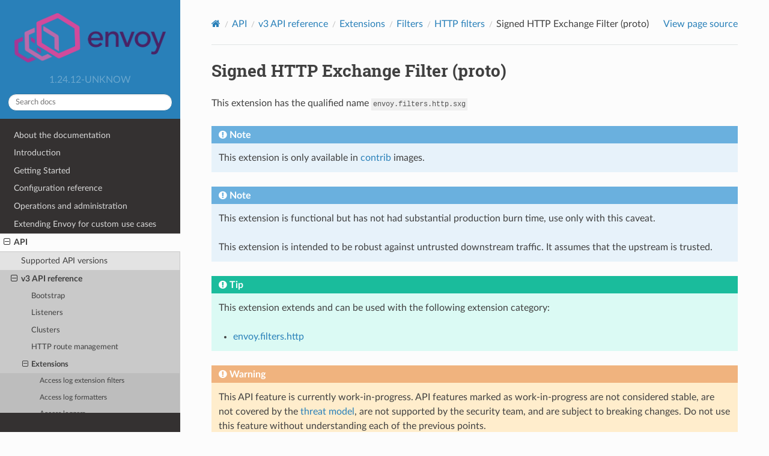

--- FILE ---
content_type: text/html; charset=UTF-8
request_url: https://www.envoyproxy.io/docs/envoy/v1.24.12/api-v3/extensions/filters/http/sxg/v3alpha/sxg.proto
body_size: 4556
content:
<!DOCTYPE html>
<html class="writer-html5" lang="en" >
<head>
  <meta charset="utf-8" /><meta name="generator" content="Docutils 0.19: https://docutils.sourceforge.io/" />

  <meta name="viewport" content="width=device-width, initial-scale=1.0" />
  <title>Signed HTTP Exchange Filter (proto) &mdash; envoy 1.24.12-UNKNOW documentation</title>
      <link rel="stylesheet" href="../../../../../../_static/pygments.css" type="text/css" />
      <link rel="stylesheet" href="../../../../../../_static/css/envoy.css" type="text/css" />
      <link rel="stylesheet" href="../../../../../../_static/copybutton.css" type="text/css" />
      <link rel="stylesheet" href="../../../../../../_static/tabs.css" type="text/css" />
    <link rel="shortcut icon" href="../../../../../../_static/favicon.ico"/>
  <!--[if lt IE 9]>
    <script src="../../../../../../_static/js/html5shiv.min.js"></script>
  <![endif]-->
  
        <script integrity="sha384-vtXRMe3mGCbOeY7l30aIg8H9p3GdeSe4IFlP6G8JMa7o7lXvnz3GFKzPxzJdPfGK" src="../../../../../../_static/jquery.js"></script>
        <script integrity="sha384-lSZeSIVKp9myfKbDQ3GkN/KHjUc+mzg17VKDN4Y2kUeBSJioB9QSM639vM9fuY//" src="../../../../../../_static/_sphinx_javascript_frameworks_compat.js"></script>
        <script data-url_root="../../../../../../" id="documentation_options" src="../../../../../../_static/documentation_options.js"></script>
        <script src="../../../../../../_static/doctools.js"></script>
        <script src="../../../../../../_static/sphinx_highlight.js"></script>
        <script src="../../../../../../_static/clipboard.min.js"></script>
        <script src="../../../../../../_static/copybutton.js"></script>
    <script src="../../../../../../_static/js/theme.js"></script>
    <link rel="index" title="Index" href="../../../../../../genindex.html" />
    <link rel="search" title="Search" href="../../../../../../search.html" />
    <link rel="next" title="Tap (proto)" href="../../tap/v3/tap.proto.html" />
    <link rel="prev" title="Stateful session filter (proto)" href="../../stateful_session/v3/stateful_session.proto.html" /> 
</head>

<body class="wy-body-for-nav"> 
  <div class="wy-grid-for-nav">
    <nav data-toggle="wy-nav-shift" class="wy-nav-side">
      <div class="wy-side-scroll">
        <div class="wy-side-nav-search" >

          
          
          <a href='/docs/envoy/v1.24.12/'>
            
              <img src="../../../../../../_static/envoy-logo.png" class="logo" alt="Logo"/>
          </a>
              <div class="version">
                1.24.12-UNKNOW
              </div>
<div role="search">
  <form id="rtd-search-form" class="wy-form" action="../../../../../../search.html" method="get">
    <input type="text" name="q" placeholder="Search docs" aria-label="Search docs" />
    <input type="hidden" name="check_keywords" value="yes" />
    <input type="hidden" name="area" value="default" />
  </form>
</div>
        </div><div class="wy-menu wy-menu-vertical" data-spy="affix" role="navigation" aria-label="Navigation menu">
              <ul class="current">
<li class="toctree-l1"><a class='reference internal' href='/docs/envoy/v1.24.12/about_docs'>About the documentation</a></li>
<li class="toctree-l1"><a class='reference internal' href='/docs/envoy/v1.24.12/intro/intro'>Introduction</a></li>
<li class="toctree-l1"><a class='reference internal' href='/docs/envoy/v1.24.12/start/start'>Getting Started</a></li>
<li class="toctree-l1"><a class='reference internal' href='/docs/envoy/v1.24.12/configuration/configuration'>Configuration reference</a></li>
<li class="toctree-l1"><a class='reference internal' href='/docs/envoy/v1.24.12/operations/operations'>Operations and administration</a></li>
<li class="toctree-l1"><a class='reference internal' href='/docs/envoy/v1.24.12/extending/extending'>Extending Envoy for custom use cases</a></li>
<li class="toctree-l1 current"><a class='reference internal' href='/docs/envoy/v1.24.12/api/api'>API</a><ul class="current">
<li class="toctree-l2"><a class='reference internal' href='/docs/envoy/v1.24.12/api/api_supported_versions'>Supported API versions</a></li>
<li class="toctree-l2 current"><a class='reference internal' href='/docs/envoy/v1.24.12/api-v3/api'>v3 API reference</a><ul class="current">
<li class="toctree-l3"><a class='reference internal' href='/docs/envoy/v1.24.12/api-v3/bootstrap/bootstrap'>Bootstrap</a></li>
<li class="toctree-l3"><a class='reference internal' href='/docs/envoy/v1.24.12/api-v3/listeners/listeners'>Listeners</a></li>
<li class="toctree-l3"><a class='reference internal' href='/docs/envoy/v1.24.12/api-v3/clusters/clusters'>Clusters</a></li>
<li class="toctree-l3"><a class='reference internal' href='/docs/envoy/v1.24.12/api-v3/http_routes/http_routes'>HTTP route management</a></li>
<li class="toctree-l3 current"><a class='reference internal' href='/docs/envoy/v1.24.12/api-v3/config/config'>Extensions</a><ul class="current">
<li class="toctree-l4"><a class='reference internal' href='/docs/envoy/v1.24.12/api-v3/config/accesslog/filters'>Access log extension filters</a></li>
<li class="toctree-l4"><a class='reference internal' href='/docs/envoy/v1.24.12/api-v3/config/formatter/formatter'>Access log formatters</a></li>
<li class="toctree-l4"><a class='reference internal' href='/docs/envoy/v1.24.12/api-v3/config/accesslog/accesslog'>Access loggers</a></li>
<li class="toctree-l4"><a class='reference internal' href='/docs/envoy/v1.24.12/api-v3/config/cluster/cluster'>Cluster</a></li>
<li class="toctree-l4"><a class='reference internal' href='/docs/envoy/v1.24.12/api-v3/config/common/common'>Common</a></li>
<li class="toctree-l4"><a class='reference internal' href='/docs/envoy/v1.24.12/api-v3/config/compression/compression'>Compression</a></li>
<li class="toctree-l4"><a class='reference internal' href='/docs/envoy/v1.24.12/api-v3/config/config_validators/config_validators'>Config validators</a></li>
<li class="toctree-l4"><a class='reference internal' href='/docs/envoy/v1.24.12/api-v3/config/contrib/contrib'>Contrib extensions</a></li>
<li class="toctree-l4"><a class='reference internal' href='/docs/envoy/v1.24.12/api-v3/config/dns_resolver/dns_resolver'>DNS resolver</a></li>
<li class="toctree-l4"><a class='reference internal' href='/docs/envoy/v1.24.12/api-v3/config/endpoint/endpoint'>Endpoint</a></li>
<li class="toctree-l4 current"><a class='reference internal' href='/docs/envoy/v1.24.12/api-v3/config/filter/filter'>Filters</a></li>
<li class="toctree-l4"><a class='reference internal' href='/docs/envoy/v1.24.12/api-v3/config/grpc_credential/grpc_credential'>Grpc credentials</a></li>
<li class="toctree-l4"><a class='reference internal' href='/docs/envoy/v1.24.12/api-v3/config/health_checker/health_checker'>Health checkers</a></li>
<li class="toctree-l4"><a class='reference internal' href='/docs/envoy/v1.24.12/api-v3/config/http/header_formatters'>HTTP header formatters</a></li>
<li class="toctree-l4"><a class='reference internal' href='/docs/envoy/v1.24.12/api-v3/config/http/header_validators'>HTTP header validators</a></li>
<li class="toctree-l4"><a class='reference internal' href='/docs/envoy/v1.24.12/api-v3/config/http/original_ip_detection'>HTTP original IP detection</a></li>
<li class="toctree-l4"><a class='reference internal' href='/docs/envoy/v1.24.12/api-v3/config/http/stateful_session'>HTTP stateful session</a></li>
<li class="toctree-l4"><a class='reference internal' href='/docs/envoy/v1.24.12/api-v3/config/trace/trace'>HTTP tracers</a></li>
<li class="toctree-l4"><a class='reference internal' href='/docs/envoy/v1.24.12/api-v3/config/internal_redirect/internal_redirect'>Internal redirect predicates</a></li>
<li class="toctree-l4"><a class='reference internal' href='/docs/envoy/v1.24.12/api-v3/config/path/match/path_matcher'>Path matcher</a></li>
<li class="toctree-l4"><a class='reference internal' href='/docs/envoy/v1.24.12/api-v3/config/path/rewrite/path_rewriter'>Path rewriter</a></li>
<li class="toctree-l4"><a class='reference internal' href='/docs/envoy/v1.24.12/api-v3/config/quic/quic_extensions'>Quic extensions</a></li>
<li class="toctree-l4"><a class='reference internal' href='/docs/envoy/v1.24.12/api-v3/config/descriptors/descriptors'>Rate limit descriptors</a></li>
<li class="toctree-l4"><a class='reference internal' href='/docs/envoy/v1.24.12/api-v3/config/rbac/rbac'>RBAC</a></li>
<li class="toctree-l4"><a class='reference internal' href='/docs/envoy/v1.24.12/api-v3/config/rbac/matchers'>RBAC matchers</a></li>
<li class="toctree-l4"><a class='reference internal' href='/docs/envoy/v1.24.12/api-v3/config/request_id/request_id'>Request ID</a></li>
<li class="toctree-l4"><a class='reference internal' href='/docs/envoy/v1.24.12/api-v3/config/resource_monitor/resource_monitor'>Resource monitors</a></li>
<li class="toctree-l4"><a class='reference internal' href='/docs/envoy/v1.24.12/api-v3/config/retry/retry'>Retry predicates</a></li>
<li class="toctree-l4"><a class='reference internal' href='/docs/envoy/v1.24.12/api-v3/config/stat_sinks/stat_sinks'>Stat sinks</a></li>
<li class="toctree-l4"><a class='reference internal' href='/docs/envoy/v1.24.12/api-v3/config/transport_socket/transport_socket'>Transport sockets</a></li>
<li class="toctree-l4"><a class='reference internal' href='/docs/envoy/v1.24.12/api-v3/config/upstream/upstream'>Upstream configuration</a></li>
<li class="toctree-l4"><a class='reference internal' href='/docs/envoy/v1.24.12/api-v3/config/wasm/wasm'>WASM</a></li>
<li class="toctree-l4"><a class='reference internal' href='/docs/envoy/v1.24.12/api-v3/config/watchdog/watchdog'>Watchdog</a></li>
</ul>
</li>
<li class="toctree-l3"><a class='reference internal' href='/docs/envoy/v1.24.12/api-v3/admin/admin'>Admin</a></li>
<li class="toctree-l3"><a class='reference internal' href='/docs/envoy/v1.24.12/api-v3/data/data'>Envoy data</a></li>
<li class="toctree-l3"><a class='reference internal' href='/docs/envoy/v1.24.12/api-v3/service/service'>Services</a></li>
<li class="toctree-l3"><a class='reference internal' href='/docs/envoy/v1.24.12/api-v3/common_messages/common_messages'>Common messages</a></li>
<li class="toctree-l3"><a class='reference internal' href='/docs/envoy/v1.24.12/api-v3/common_messages/common_messages_xds'>Common messages (XDS)</a></li>
<li class="toctree-l3"><a class='reference internal' href='/docs/envoy/v1.24.12/api-v3/types/types'>Types</a></li>
</ul>
</li>
<li class="toctree-l2"><a class='reference internal' href='/docs/envoy/v1.24.12/api-docs/xds_protocol'>xDS REST and gRPC protocol</a></li>
<li class="toctree-l2"><a class='reference internal' href='/docs/envoy/v1.24.12/api/client_features'>Well Known Client Features</a></li>
</ul>
</li>
<li class="toctree-l1"><a class='reference internal' href='/docs/envoy/v1.24.12/faq/overview'>FAQ</a></li>
<li class="toctree-l1"><a class='reference internal' href='/docs/envoy/v1.24.12/version_history/version_history'>Version history</a></li>
</ul>

        </div>
      </div>
    </nav>

    <section data-toggle="wy-nav-shift" class="wy-nav-content-wrap"><nav class="wy-nav-top" aria-label="Mobile navigation menu" >
          <i data-toggle="wy-nav-top" class="fa fa-bars"></i>
          <a href='/docs/envoy/v1.24.12/'>envoy</a>
      </nav>

      <div class="wy-nav-content">
        <div class="rst-content">
          <div role="navigation" aria-label="Page navigation">
  <ul class="wy-breadcrumbs">
      <li><a aria-label='Home' class='icon icon-home' href='/docs/envoy/v1.24.12/'></a></li>
          <li class="breadcrumb-item"><a href='/docs/envoy/v1.24.12/api/api'>API</a></li>
          <li class="breadcrumb-item"><a href='/docs/envoy/v1.24.12/api-v3/api'>v3 API reference</a></li>
          <li class="breadcrumb-item"><a href='/docs/envoy/v1.24.12/api-v3/config/config'>Extensions</a></li>
          <li class="breadcrumb-item"><a href='/docs/envoy/v1.24.12/api-v3/config/filter/filter'>Filters</a></li>
          <li class="breadcrumb-item"><a href='/docs/envoy/v1.24.12/api-v3/config/filter/http/http'>HTTP filters</a></li>
      <li class="breadcrumb-item active">Signed HTTP Exchange Filter (proto)</li>
      <li class="wy-breadcrumbs-aside">
            <a href="../../../../../../_sources/api-v3/extensions/filters/http/sxg/v3alpha/sxg.proto.rst.txt" rel="nofollow"> View page source</a>
      </li>
  </ul>
  <hr/>
</div>
          <div role="main" class="document" itemscope="itemscope" itemtype="http://schema.org/Article">
           <div itemprop="articleBody">
             
  <section id="signed-http-exchange-filter-proto">
<span id="envoy-v3-api-file-contrib-envoy-extensions-filters-http-sxg-v3alpha-sxg-proto"></span><h1>Signed HTTP Exchange Filter (proto)<a class="headerlink" href="#signed-http-exchange-filter-proto" title="Permalink to this heading"></a></h1>
<p id="extension-envoy-filters-http-sxg">This extension has the qualified name <code class="docutils literal notranslate"><span class="pre">envoy.filters.http.sxg</span></code></p>
<div class="admonition note">
<p class="admonition-title">Note</p>
<p>This extension is only available in <a class='reference internal' href='/docs/envoy/v1.24.12/start/install#install-contrib'><span class="std std-ref">contrib</span></a> images.</p>
</div>
<div class="admonition note">
<p class="admonition-title">Note</p>
<p>This extension is functional but has not had substantial production burn time,
use only with this caveat.</p>
<p>This extension is intended to be robust against untrusted downstream traffic. It
assumes that the upstream is trusted.</p>
</div>
<div class="admonition tip">
<p class="admonition-title">Tip</p>
<p>This extension extends and can be used with the following extension category:</p>
<ul class="simple">
<li><p><a class='reference internal' href='/docs/envoy/v1.24.12/api-v3/extensions/filters/network/http_connection_manager/v3/http_connection_manager.proto#extension-category-envoy-filters-http'><span class="std std-ref">envoy.filters.http</span></a></p></li>
</ul>
</div>
<div class="admonition warning">
<p class="admonition-title">Warning</p>
<p>This API feature is currently work-in-progress. API features marked as work-in-progress are not considered stable, are not covered by the <a class='reference internal' href='/docs/envoy/v1.24.12/intro/arch_overview/security/threat_model#arch-overview-threat-model'><span class="std std-ref">threat model</span></a>, are not supported by the security team, and are subject to breaking changes. Do not use this feature without understanding each of the previous points.</p>
</div>
<p>SXG <a class='reference internal' href='/docs/envoy/v1.24.12/configuration/http/http_filters/sxg_filter#config-http-filters-sxg'><span class="std std-ref">configuration overview</span></a>.</p>
<section id="extensions-filters-http-sxg-v3alpha-sxg">
<span id="envoy-v3-api-msg-extensions-filters-http-sxg-v3alpha-sxg"></span><h2>extensions.filters.http.sxg.v3alpha.SXG<a class="headerlink" href="#extensions-filters-http-sxg-v3alpha-sxg" title="Permalink to this heading"></a></h2>
<p><a class="reference external" href="https://github.com/envoyproxy/envoy/blob/UNKNOWN/api/contrib/envoy/extensions/filters/http/sxg/v3alpha/sxg.proto#L23">[extensions.filters.http.sxg.v3alpha.SXG proto]</a></p>
<div class="highlight-json notranslate"><div class="highlight"><pre><span></span><span class="p">{</span>
<span class="w">  </span><span class="nt">&quot;certificate&quot;</span><span class="p">:</span><span class="w"> </span><span class="p">{</span><span class="err">...</span><span class="p">},</span>
<span class="w">  </span><span class="nt">&quot;private_key&quot;</span><span class="p">:</span><span class="w"> </span><span class="p">{</span><span class="err">...</span><span class="p">},</span>
<span class="w">  </span><span class="nt">&quot;duration&quot;</span><span class="p">:</span><span class="w"> </span><span class="p">{</span><span class="err">...</span><span class="p">},</span>
<span class="w">  </span><span class="nt">&quot;mi_record_size&quot;</span><span class="p">:</span><span class="w"> </span><span class="err">...</span><span class="p">,</span>
<span class="w">  </span><span class="nt">&quot;cbor_url&quot;</span><span class="p">:</span><span class="w"> </span><span class="err">...</span><span class="p">,</span>
<span class="w">  </span><span class="nt">&quot;validity_url&quot;</span><span class="p">:</span><span class="w"> </span><span class="err">...</span><span class="p">,</span>
<span class="w">  </span><span class="nt">&quot;client_can_accept_sxg_header&quot;</span><span class="p">:</span><span class="w"> </span><span class="err">...</span><span class="p">,</span>
<span class="w">  </span><span class="nt">&quot;should_encode_sxg_header&quot;</span><span class="p">:</span><span class="w"> </span><span class="err">...</span><span class="p">,</span>
<span class="w">  </span><span class="nt">&quot;header_prefix_filters&quot;</span><span class="p">:</span><span class="w"> </span><span class="p">[]</span>
<span class="p">}</span>
</pre></div>
</div>
<dl class="simple" id="envoy-v3-api-field-extensions-filters-http-sxg-v3alpha-sxg-certificate">
<dt>certificate</dt><dd><p>(<a class='reference internal' href='/docs/envoy/v1.24.12/api-v3/extensions/transport_sockets/tls/v3/secret.proto#envoy-v3-api-msg-extensions-transport-sockets-tls-v3-sdssecretconfig'><span class="std std-ref">extensions.transport_sockets.tls.v3.SdsSecretConfig</span></a>) The SDS configuration for the public key data for the SSL certificate that will be used to sign the
SXG response.</p>
</dd>
</dl>
<dl class="simple" id="envoy-v3-api-field-extensions-filters-http-sxg-v3alpha-sxg-private-key">
<dt>private_key</dt><dd><p>(<a class='reference internal' href='/docs/envoy/v1.24.12/api-v3/extensions/transport_sockets/tls/v3/secret.proto#envoy-v3-api-msg-extensions-transport-sockets-tls-v3-sdssecretconfig'><span class="std std-ref">extensions.transport_sockets.tls.v3.SdsSecretConfig</span></a>) The SDS configuration for the private key data for the SSL certificate that will be used to sign the
SXG response.</p>
</dd>
</dl>
<dl class="simple" id="envoy-v3-api-field-extensions-filters-http-sxg-v3alpha-sxg-duration">
<dt>duration</dt><dd><p>(<a class="reference external" href="https://developers.google.com/protocol-buffers/docs/reference/google.protobuf#duration">Duration</a>) The duration for which the generated SXG package will be valid. Default is 604800s (7 days in seconds).
Note that in order to account for clock skew, the timestamp will be backdated by a day. So, if duration
is set to 7 days, that will be 7 days from 24 hours ago (6 days from now). Also note that while 6/7 days
is appropriate for most content, if the downstream service is serving Javascript, or HTML with inline
Javascript, 1 day (so, with backdated expiry, 2 days, or 172800 seconds) is more appropriate.</p>
</dd>
</dl>
<dl class="simple" id="envoy-v3-api-field-extensions-filters-http-sxg-v3alpha-sxg-mi-record-size">
<dt>mi_record_size</dt><dd><p>(<a class="reference external" href="https://developers.google.com/protocol-buffers/docs/proto#scalar">uint64</a>) The SXG response payload is Merkle Integrity Content Encoding (MICE) encoded (specification is [here](<a class="reference external" href="https://datatracker.ietf.org/doc/html/draft-thomson-http-mice-03">https://datatracker.ietf.org/doc/html/draft-thomson-http-mice-03</a>))
This value indicates the record size in the encoded payload. The default value is 4096.</p>
</dd>
</dl>
<dl class="simple" id="envoy-v3-api-field-extensions-filters-http-sxg-v3alpha-sxg-cbor-url">
<dt>cbor_url</dt><dd><p>(<a class="reference external" href="https://developers.google.com/protocol-buffers/docs/proto#scalar">string</a>, <em>REQUIRED</em>) The URI of certificate CBOR file published. Since it is required that the certificate CBOR file
be served from the same domain as the SXG document, this should be a relative URI.</p>
</dd>
</dl>
<dl class="simple" id="envoy-v3-api-field-extensions-filters-http-sxg-v3alpha-sxg-validity-url">
<dt>validity_url</dt><dd><p>(<a class="reference external" href="https://developers.google.com/protocol-buffers/docs/proto#scalar">string</a>, <em>REQUIRED</em>) URL to retrieve validity data for signature, a CBOR map. See specification [here](<a class="reference external" href="https://tools.ietf.org/html/draft-yasskin-httpbis-origin-signed-exchanges-impl-00#section-3.6">https://tools.ietf.org/html/draft-yasskin-httpbis-origin-signed-exchanges-impl-00#section-3.6</a>)</p>
</dd>
</dl>
<dl class="simple" id="envoy-v3-api-field-extensions-filters-http-sxg-v3alpha-sxg-client-can-accept-sxg-header">
<dt>client_can_accept_sxg_header</dt><dd><p>(<a class="reference external" href="https://developers.google.com/protocol-buffers/docs/proto#scalar">string</a>) Header that will be set if it is determined that the client can accept SXG (typically <code class="docutils literal notranslate"><span class="pre">accept:</span> <span class="pre">application/signed-exchange;v=b3</span></code>)
If not set, filter will default to: <code class="docutils literal notranslate"><span class="pre">x-client-can-accept-sxg</span></code></p>
</dd>
</dl>
<dl class="simple" id="envoy-v3-api-field-extensions-filters-http-sxg-v3alpha-sxg-should-encode-sxg-header">
<dt>should_encode_sxg_header</dt><dd><p>(<a class="reference external" href="https://developers.google.com/protocol-buffers/docs/proto#scalar">string</a>) Header set by downstream service to signal that the response should be transformed to SXG If not set,
filter will default to: <code class="docutils literal notranslate"><span class="pre">x-should-encode-sxg</span></code></p>
</dd>
</dl>
<dl class="simple" id="envoy-v3-api-field-extensions-filters-http-sxg-v3alpha-sxg-header-prefix-filters">
<dt>header_prefix_filters</dt><dd><p>(<strong>repeated</strong> <a class="reference external" href="https://developers.google.com/protocol-buffers/docs/proto#scalar">string</a>) Headers that will be stripped from the SXG document, by listing a prefix (i.e. <code class="docutils literal notranslate"><span class="pre">x-custom-</span></code> will cause
all headers prefixed by <code class="docutils literal notranslate"><span class="pre">x-custom-</span></code> to be omitted from the SXG document)</p>
</dd>
</dl>
</section>
</section>


           </div>
          </div>
          <footer><div class="rst-footer-buttons" role="navigation" aria-label="Footer">
        <a accesskey='p' class='btn btn-neutral float-left' href='/docs/envoy/v1.24.12/api-v3/extensions/filters/http/stateful_session/v3/stateful_session.proto' rel='prev' title='Stateful session filter (proto)'><span class="fa fa-arrow-circle-left" aria-hidden="true"></span> Previous</a>
        <a accesskey='n' class='btn btn-neutral float-right' href='/docs/envoy/v1.24.12/api-v3/extensions/filters/http/tap/v3/tap.proto' rel='next' title='Tap (proto)'>Next <span class="fa fa-arrow-circle-right" aria-hidden="true"></span></a>
    </div>

  <hr/>

  <div role="contentinfo">
    <p>&#169; Copyright 2016-2023, Envoy Project Authors.</p>
  </div>

  Built with <a href="https://www.sphinx-doc.org/">Sphinx</a> using a
    <a href="https://github.com/readthedocs/sphinx_rtd_theme">theme</a>
    provided by <a href="https://readthedocs.org">Read the Docs</a>.
   

</footer>
        </div>
      </div>
    </section>
  </div>
  <script>
      jQuery(function () {
          SphinxRtdTheme.Navigation.enable(true);
      });
  </script> 

</body>
</html>